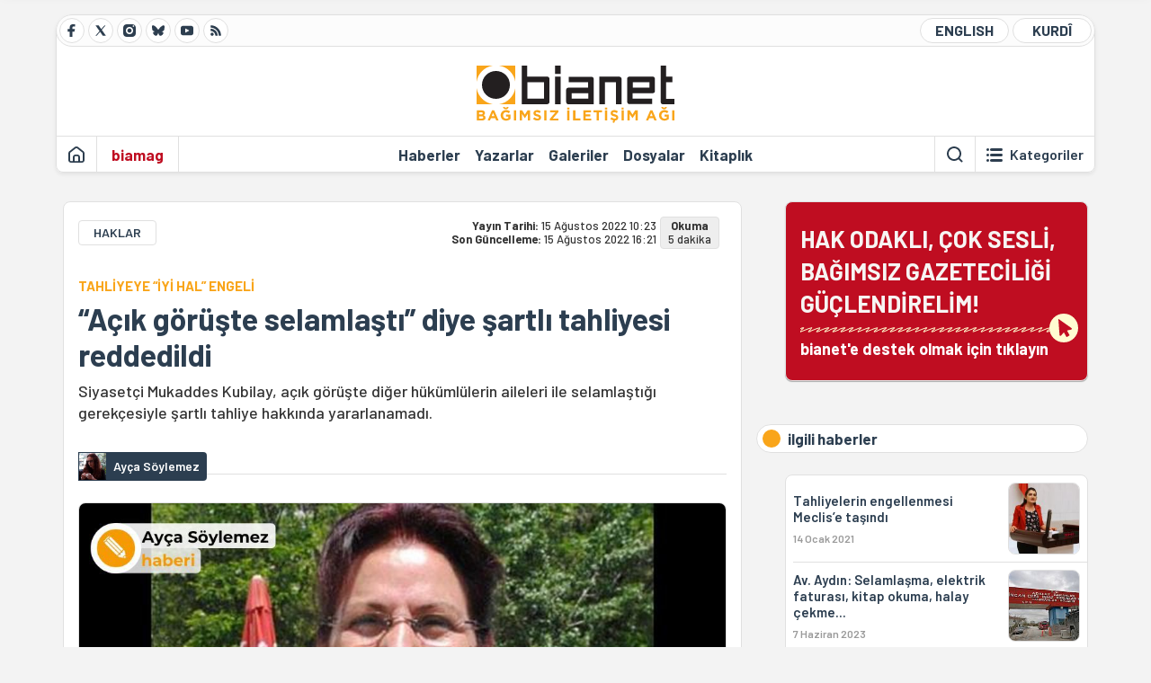

--- FILE ---
content_type: text/html; charset=utf-8
request_url: https://bianet.org/haber/acik-goruste-selamlasti-diye-sartli-tahliyesi-reddedildi-265848
body_size: 16464
content:
<!DOCTYPE html><html lang=tr xml:lang=tr><head><script>window.dataLayer=window.dataLayer||[];window.dataLayer.push({'section':'Bianet'});</script><script>(function(w,d,s,l,i){w[l]=w[l]||[];w[l].push({'gtm.start':new Date().getTime(),event:'gtm.js'});var f=d.getElementsByTagName(s)[0],j=d.createElement(s),dl=l!='dataLayer'?'&l='+l:'';j.async=true;j.src='https://www.googletagmanager.com/gtm.js?id='+i+dl;f.parentNode.insertBefore(j,f);})(window,document,'script','dataLayer','GTM-T33QTD7');</script><meta charset=utf-8><meta name=viewport content="width=device-width, initial-scale=1, shrink-to-fit=no"><meta http-equiv=Content-Language content=tr><meta http-equiv=Cache-Control content="no-cache, no-store, must-revalidate"><meta http-equiv=Pragma content=no-cache><meta http-equiv=Expires content=0><link rel="shortcut icon" type=image/x-icon href=/favicon.ico><title>“Açık görüşte selamlaştı” diye şartlı tahliyesi reddedildi</title><meta itemprop=description name=description property=og:description content="Siyasetçi Mukaddes Kubilay, açık görüşte diğer hükümlülerin aileleri ile selamlaştığı gerekçesiyle şartlı tahliye hakkında yararlanamadı.

"><meta itemprop=datePublished content=2022-08-15T10:23:00+03:00><meta name=dateModified content=2022-08-15T16:21:46+03:00><meta itemprop=datePublished property=article:published content=2022-08-15T10:23:00+03:00><meta itemprop=keywords name=keywords content="hdp,tutuklu siyasetçiler,şartlı tahliye,Mukaddes Kubilay,tutuklu kadın siyasetçiler,infaz yasası,iyi hal kurulu,iyi hal,ağrı belediyesi"><meta itemprop=identifier name=contentid content=265848><meta property=og:title content="“Açık görüşte selamlaştı” diye şartlı tahliyesi reddedildi"><meta property=og:url itemprop=url content=https://bianet.org/haber/acik-goruste-selamlasti-diye-sartli-tahliyesi-reddedildi-265848><meta name=twitter:url content=https://bianet.org/haber/acik-goruste-selamlasti-diye-sartli-tahliyesi-reddedildi-265848><meta name=twitter:title content="“Açık görüşte selamlaştı” diye şartlı tahliyesi reddedildi"><meta name=twitter:description content="Siyasetçi Mukaddes Kubilay, açık görüşte diğer hükümlülerin aileleri ile selamlaştığı gerekçesiyle şartlı tahliye hakkında yararlanamadı.

"><meta name=pdate content=20220815><meta name=utime content=20220815162146><meta name=ptime content=20220815102300><meta property=og:image content=https://static.bianet.org/system/uploads/1/articles/spot_image/000/265/848/original/00bb.jpg><meta name=twitter:image content=https://static.bianet.org/system/uploads/1/articles/spot_image/000/265/848/original/00bb.jpg><meta itemprop=genre content=News><meta itemprop=inLanguage content=tr><meta itemprop=ogType property=og:type content=article><meta property=og:type content=article><meta name=msapplication-starturl content=https://bianet.org><meta name=twitter:card content=summary_large_image><meta name=twitter:widgets:new-embed-design content=on><meta name=twitter:widgets:csp content=on><link rel=canonical href=https://bianet.org/haber/acik-goruste-selamlasti-diye-sartli-tahliyesi-reddedildi-265848><link rel=preconnect href=https://fonts.googleapis.com><link rel=preconnect href=https://fonts.gstatic.com crossorigin><link href="https://fonts.googleapis.com/css2?family=Barlow:ital,wght@0,400;0,500;0,600;0,700;1,400;1,500;1,600;1,700&amp;display=swap" rel=stylesheet><link rel=stylesheet href="/assets/css/main.css?v=rF0UcM0bW-J5Dpal-TQ0PkMc4VpxKuBonXeKKLg_blk" media=screen><link rel=stylesheet href=/assets/js/vendor/lightGallery/css/lightgallery-bundle.min.css media=none onload="if(media!='screen')media='screen'"><link rel=stylesheet href=/assets/js/vendor/select2/css/select2.min.css media=none onload="if(media!='screen')media='screen'"><link rel=stylesheet href="/assets/js/vendor/select2/css/select2-biatheme.css?v=EBJ32YPL0nz7-elwZf4CNSp3AmoIC2mpCJ3w4mteMWI" media=none onload="if(media!='screen')media='screen'"><script async src=https://securepubads.g.doubleclick.net/tag/js/gpt.js crossorigin=anonymous></script><script>window.googletag=window.googletag||{cmd:[]};googletag.cmd.push(function(){googletag.defineSlot('/23095218034/masthead_mobil',[300,100],'div-gpt-ad-1765913091729-0').addService(googletag.pubads());googletag.defineSlot('/23095218034/habarsonu_mobil',[[300,250],[336,280]],'div-gpt-ad-1765913132123-0').addService(googletag.pubads());googletag.defineSlot('/23095218034/habarsonu_desktop',[[960,90],[970,66],'fluid',[950,90],[980,90],[970,250],[970,90],[980,120]],'div-gpt-ad-1765913171830-0').addService(googletag.pubads());googletag.defineSlot('/23095218034/sidebar2',[[336,280],[300,250]],'div-gpt-ad-1765913200437-0').addService(googletag.pubads());googletag.defineSlot('/23095218034/sidebar-2',[[336,280],[300,250]],'div-gpt-ad-1765913228340-0').addService(googletag.pubads());googletag.defineSlot('/23095218034/sayfa_alti',[[300,250],[300,31],[300,75],[336,280],[300,50],[300,100],[320,100],[320,50]],'div-gpt-ad-1765913306932-0').addService(googletag.pubads());googletag.defineSlot('/23095218034/1',[[750,200],[728,90],[960,90],[750,100],[970,90],[970,250],[970,66],[750,300],[950,90]],'div-gpt-ad-1765913343676-0').addService(googletag.pubads());googletag.pubads().enableSingleRequest();googletag.pubads().collapseEmptyDivs();googletag.enableServices();});</script><ins data-publisher=adm-pub-6296092264 data-ad-network=667c219d865235b64ada3ccb data-ad-size="[[320, 100]], [[970, 90]]" class=adm-ads-area></ins><script src=https://static.cdn.admatic.com.tr/showad/showad.min.js></script><script>window.yaContextCb=window.yaContextCb||[]</script><script src=https://yandex.ru/ads/system/context.js async></script><script>history.scrollRestoration="manual";var adsStatus=true;</script><script type=application/javascript src=https://news.google.com/swg/js/v1/swg-basic.js></script><script>(self.SWG_BASIC=self.SWG_BASIC||[]).push(basicSubscriptions=>{basicSubscriptions.setOnEntitlementsResponse(entitlementsPromise=>{entitlementsPromise.then(entitlements=>{if(entitlements.enablesThisWithCacheableEntitlements()){adsStatus=false;window.addEventListener('load',function(){var ads=document.querySelectorAll('ins');ads.forEach(function(ad){ad.remove();});});basicSubscriptions.dismissSwgUI();}});});basicSubscriptions.init({type:"NewsArticle",isPartOfType:["Product"],isPartOfProductId:"CAowxYmcCw:openaccess",clientOptions:{theme:"light",lang:"tr"},});});</script><body><noscript><iframe src="https://www.googletagmanager.com/ns.html?id=GTM-T33QTD7" height=0 width=0 style=display:none;visibility:hidden></iframe></noscript><header class=header--desktop><div class='container header-wrapper shadow-sm'><div class='top-bar row'><div class='social col-4'><a href=https://www.facebook.com/bagimsiziletisimagi class='btn btn--social btn--circle btn--social--facebook' target=_blank><img src=https://static.bianet.org/icons/icon-facebook.svg alt="Facebook'ta Bianet"></a> <a href=https://twitter.com/bianet_org class='btn btn--social btn--circle btn--social--twitter' target=_blank><img src=https://static.bianet.org/icons/icon-twitter.svg alt="Twitter'da Bianet"></a> <a href=https://www.instagram.com/bianetorg class='btn btn--social btn--circle btn--social--instagram' target=_blank><img src=https://static.bianet.org/icons/icon-instagram.svg alt="Instagram'da Bianet"></a> <a href=https://bsky.app/profile/bianet.org class='btn btn--social btn--circle btn--social--bluesky' target=_blank><img src=https://static.bianet.org/icons/icon-bluesky.svg alt="Bluesky'da Bianet"></a> <a href=https://www.youtube.com/user/bianetorg class='btn btn--social btn--circle btn--social--youtube' target=_blank><img src=https://static.bianet.org/icons/icon-youtube.svg alt="Youtube'da Bianet"></a> <a href=/rss/bianet class='btn btn--social btn--circle btn--social--rss' target=_blank><img src=https://static.bianet.org/icons/icon-rss.svg alt="Bianet RSS"></a></div><div class='empty col-4'></div><div class='language col-4'><a href=/english class='btn btn--language btn--round-full btn--language--english'>ENGLISH</a> <a href=/kurdi class='btn btn--language btn--round-full btn--language--kurdi'>KURDÎ</a></div></div><div class=mid-bar><div class=row><div class=col-auto><div class=empty></div></div><div class=col><a href='/' class=logo><img src=https://static.bianet.org/logos/bianet-logo.svg alt='bianet-Bağımsız İletişim Ağı'></a></div><div class=col-auto><div class=empty></div></div></div></div><div class=bottom-bar><div class=row><div class=col-2><div class=left-part><a href='/' class='btn btn--icon'><img src=https://static.bianet.org/icons/icon-home.svg alt='Ana Sayfa'></a><div class='vline ms-1'></div><a href=/biamag class='btn btn--text highlight-2'><span>biamag</span></a><div class=vline></div></div></div><div class=col-8><div class=center-part><a href=/haberler class='btn btn--text'><span>Haberler</span><span class=indicator></span></a> <a href=/yazarlar class='btn btn--text'><span>Yazarlar</span><span class=indicator></span></a> <a href=/galeriler class='btn btn--text'><span>Galeriler</span><span class=indicator></span></a> <a href=/dosyalar class='btn btn--text'><span>Dosyalar</span><span class=indicator></span></a> <a href=/bia-kitapligi class='btn btn--text'><span>Kitapl&#x131;k</span><span class=indicator></span></a><div id=DivHeader1></div></div></div><div class=col-2><div class=right-part><div class=vline></div><a href=/arama class='btn btn--icon'><img src=https://static.bianet.org/icons/icon-search.svg alt=Ara></a><div class='vline me-1'></div><a class='btn btn--icon-text btn--toggle-categories'><img class=off src=https://static.bianet.org/icons/icon-categories.svg alt='Kategorileri Göster'><img class=on src=https://static.bianet.org/icons/icon-close.svg alt='Kategorileri Gizle'><span tabindex=0>Kategoriler</span></a></div></div></div></div></div><div class='container category-wrapper'><div class=row><div class=col-12><div class='center-part shadow-sm' id=DivHeader2></div></div></div></div></header><header class=header--desktop-sticky><div class='container-fluid header-wrapper shadow'><div class='top-bar row'><div class='social col-4'><a href=https://www.facebook.com/bagimsiziletisimagi class='btn btn--social btn--circle btn--social--facebook' target=_blank><img src=https://static.bianet.org/icons/icon-facebook.svg alt="Facebook' ta Bianet"></a> <a href=https://twitter.com/bianet_org class='btn btn--social btn--circle btn--social--twitter' target=_blank><img src=https://static.bianet.org/icons/icon-twitter.svg alt="Twitter' da Bianet"></a> <a href=https://www.instagram.com/bianetorg class='btn btn--social btn--circle btn--social--instagram' target=_blank><img src=https://static.bianet.org/icons/icon-instagram.svg alt="Instagram' da Bianet"></a> <a href=https://www.youtube.com/user/bianetorg class='btn btn--social btn--circle btn--social--youtube' target=_blank><img src=https://static.bianet.org/icons/icon-youtube.svg alt="Youtube' da Bianet"></a> <a href=/rss/bianet class='btn btn--social btn--circle btn--social--rss' target=_blank><img src=https://static.bianet.org/icons/icon-rss.svg alt="Bianet RSS"></a></div><div class='logo col-4'><a href="/"><img src=https://static.bianet.org/logos/bianet-logo-md.svg alt="bianet-Bağımsız İletişim Ağı"></a></div><div class='language col-4'><a href=/english class='btn btn--language btn--round-full btn--language--english'>ENGLISH</a> <a href=/kurdi class='btn btn--language btn--round-full btn--language--kurdi'>KURDÎ</a></div></div></div></header><header class=header--mobile><div class='container-fluid header-wrapper shadow'><div class=row><div class='left-part col-2'><a href=/arama class='btn btn--icon search'><img src=https://static.bianet.org/icons/icon-search-mobile.svg alt=Ara></a> <a href='/' class='btn btn--icon home'><img src=https://static.bianet.org/icons/icon-home-mobile.svg alt='Ana Sayfa'></a></div><div class='center-part col-8'><a href="/"><img src=https://static.bianet.org/logos/bianet-logo-sm.svg alt="bianet-Bağımsız İletişim Ağı"></a></div><div class='right-part col-2'><a class='btn btn--icon sidebar-switch'><img class=open src=https://static.bianet.org/icons/icon-menu-mobile.svg alt='Menü Göster'><img class=close src=https://static.bianet.org/icons/icon-close-mobile.svg alt='Menü Gizle'></a></div></div></div><div id=mobile-menu class=sidenav><div class=sidenav__content><div class=container-md><div class='row user d-none'></div><div class='row links'><div class=col><div class=wrapper-1><a href="/" class='btn btn--text'><span>bianet</span></a> <a href=/biamag class='btn btn--text'><span>biamag</span></a> <a href=/english class='btn btn--text'><span>english</span></a> <a href=/kurdi class='btn btn--text'><span>kurdî</span></a></div><div id=DivHeader3></div><div class=title>B&#xD6;L&#xDC;MLER</div><div class=wrapper-2><a href=/haberler class='btn btn--text'><span>Haberler</span></a> <a href=/yazarlar class='btn btn--text'><span>Yazarlar</span></a> <a href=/dosyalar class='btn btn--text'><span>&#xD6;zel Dosyalar</span></a> <a href=/projeler class='btn btn--text'><span>Projeler</span></a> <a href=/bia-kitapligi class='btn btn--text'><span>Kitapl&#x131;k</span></a> <a href=/galeriler class='btn btn--text'><span>Galeriler</span></a> <a href=/arama class='btn btn--text'><span>Sitede Ara</span></a></div><div class=title>KATEGOR&#x130;LER</div><div class=wrapper-3><div id=DivHeader4></div></div><div class=title>SOSYAL MEDYA</div><div class=wrapper-5><a href=https://www.facebook.com/bagimsiziletisimagi class='btn btn--text' target=_blank><span>Facebook</span></a> <a href=https://twitter.com/bianet_org class='btn btn--text' target=_blank><span>Twitter</span></a> <a href=https://www.youtube.com/user/bianetorg class='btn btn--text' target=_blank><span>Youtube</span></a> <a href=https://www.instagram.com/bianetorg class='btn btn--text' target=_blank><span>Instagram</span></a> <a href=/rss/bianet class='btn btn--text' target=_blank><span>RSS</span></a> <a href=https://eepurl.com/bEeFmn class='btn btn--text' target=_blank><span>E-b&#xFC;lten</span></a></div><div class=title>KURUMSAL</div><div class=wrapper-4><a href=/hakkimizda class='btn btn--text'><span>Hakk&#x131;m&#x131;zda</span></a> <a href=/hakkimizda#iletisim class='btn btn--text'><span>&#x130;leti&#x15F;im</span></a> <a href=/page/kvkk-politikasi-285337 class='btn btn--text'><span>KVKK Politikas&#x131;</span></a> <a href=/page/gizlilik-sozlesmesi-285338 class='btn btn--text'><span>Gizlilik S&#xF6;zle&#x15F;mesi</span></a></div></div></div></div></div><div class=sidenav__footer><div class=logo><img src=https://static.bianet.org/logos/bianet-logo.svg alt="Bianet - Bağımsız İletişim Ağı"></div></div></div></header><scripts></scripts><style>.fig-modal .modal-dialog{position:relative;display:table;overflow-y:auto;overflow-x:auto;width:auto}</style><main class='page-news-single balanced'><div class=container-fluid><div class=container><div class=row><div class=col-12><div class=ads--before-content><div id=DivAds-ContentHeader-927110141></div><scripts></scripts></div></div></div></div></div><div class="container-md scroll-step" data-url=/haber/acik-goruste-selamlasti-diye-sartli-tahliyesi-reddedildi-265848 data-title="“Açık görüşte selamlaştı” diye şartlı tahliyesi reddedildi"><div class=row><div class="col-12 col-lg-8"><div class=column-1><section class="news-single content-part" data-url=/haber/acik-goruste-selamlasti-diye-sartli-tahliyesi-reddedildi-265848 data-title="“Açık görüşte selamlaştı” diye şartlı tahliyesi reddedildi"><div class=top-part><div class=meta-wrapper><div class=category-wrapper><a class=btn-category href=/kategori/haklar-13 target=_blank>HAKLAR</a></div><div class=date-wrapper><div class=publish-date><span class=label-mobile>YT: </span> <span class=label-desktop>Yay&#x131;n Tarihi: </span> <span class=value-mobile>15.08.2022 10:23</span> <span class=value-desktop>15 A&#x11F;ustos 2022 10:23</span></div><div class=update-date><span class=separator>&nbsp;~&nbsp;</span> <span class=label-mobile>SG: </span> <span class=label-desktop>Son G&#xFC;ncelleme: </span> <span class=value-mobile>15.08.2022 16:21</span> <span class=value-desktop>15 A&#x11F;ustos 2022 16:21</span></div></div><div class=read-time><span class=label-mobile>Okuma</span> <span class=label-desktop>Okuma:&nbsp;</span> <span class=value>5 dakika</span></div></div><div class=txt-wrapper><h2 class=surheadline>TAHL&#x130;YEYE &#x201C;&#x130;Y&#x130; HAL&#x201D; ENGEL&#x130;</h2><h1 class=headline tabindex=0>&#x201C;A&#xE7;&#x131;k g&#xF6;r&#xFC;&#x15F;te selamla&#x15F;t&#x131;&#x201D; diye &#x15F;artl&#x131; tahliyesi reddedildi</h1><div class=desc tabindex=0>Siyasetçi Mukaddes Kubilay, açık görüşte diğer hükümlülerin aileleri ile selamlaştığı gerekçesiyle şartlı tahliye hakkında yararlanamadı.</div></div><div class="hline--1x d-lg-none"></div><div class=info-wrapper--mobile><div class=left-part><div class=authors-wrapper><a href=/yazar/ayca-soylemez-4167 class="ccard ccard--author ccard--author-chip"><div class=txt-wrapper><h2 class=name>Ay&#xE7;a S&#xF6;ylemez</h2></div></a></div></div></div><div class="info-wrapper d-none d-lg-flex"><div class=left-part><div class=authors-wrapper><a href=/yazar/ayca-soylemez-4167 class="ccard ccard--author ccard--author-chip"><div class=img-wrapper><img src=https://static.bianet.org/system/uploads/1/authors/000/004/167/original/ff.jpg class=card-img-left alt="Ayça Söylemez" loading=lazy></div><div class=txt-wrapper><h2 class=name>Ay&#xE7;a S&#xF6;ylemez</h2></div></a></div></div><div class=hline--1x></div></div><div class=figure-wrapper tabindex=0><figure><div class=figure-img-wrapper><img src=https://static.bianet.org/system/uploads/1/articles/spot_image/000/265/848/original/00bb.jpg alt="“Açık görüşte selamlaştı” diye şartlı tahliyesi reddedildi" loading=lazy></div></figure></div></div><div class=bottom-part><div class="actions-wrapper sticky-0"><div class="inner-wrapper sticky"><a target=_blank href="https://www.facebook.com/sharer.php?u=https://bianet.org/haber/acik-goruste-selamlasti-diye-sartli-tahliyesi-reddedildi-265848" class="btn btn--icon-large btn-facebook"><img src=https://static.bianet.org/icons/icon-large-facebook.svg alt=""></a> <a target=_blank href='https://twitter.com/intent/tweet?url=https://bianet.org/haber/acik-goruste-selamlasti-diye-sartli-tahliyesi-reddedildi-265848&amp;text=“Açık görüşte selamlaştı” diye şartlı tahliyesi reddedildi' class="btn btn--icon-large btn-twitter"><img src=https://static.bianet.org/icons/icon-large-twitter.svg alt=""></a> <a target=_blank href="https://wa.me/?text=https://bianet.org/haber/acik-goruste-selamlasti-diye-sartli-tahliyesi-reddedildi-265848" class="btn btn--icon-large btn-whatsapp"><img src=https://static.bianet.org/icons/icon-large-whatsapp.svg alt=""></a> <a target=_blank href="https://bsky.app/intent/compose?text=https://bianet.org/haber/acik-goruste-selamlasti-diye-sartli-tahliyesi-reddedildi-265848" class="btn btn--icon-large btn-bluesky"><img src=https://static.bianet.org/icons/icon-large-bluesky.svg alt=""></a> <a href=javascript:void(0) onclick="copyText('https://bianet.org/haber/acik-goruste-selamlasti-diye-sartli-tahliyesi-reddedildi-265848')" class="btn btn--icon-large btn-copy"><img src=https://static.bianet.org/icons/icon-large-copylink.svg alt=""></a> <a target=_blank href="/cdn-cgi/l/email-protection#[base64]" class="btn btn--icon-large btn-email"><img src=https://static.bianet.org/icons/icon-large-email.svg alt=""></a> <a href=/print/haber/acik-goruste-selamlasti-diye-sartli-tahliyesi-reddedildi-265848 class="btn btn--icon-large btn-print" target=_blank><img src=https://static.bianet.org/icons/icon-large-print.svg alt=""></a></div></div><div class=content-wrapper><div class=content id=gallery-265848 tabindex=0><p style=text-align:right><em>Haberin <a href=https://bianet.org/english/law/265878-kurdish-politician-denied-conditional-release-for-saying-hello-to-other-prisoners-families target=_blank rel=nofollow>İngilizcesi</a> için tıklayın</em><p><a href=/etiket/agri-belediyesi-105577>Ağrı Belediyesi</a> Eşbaşkanıyken tutuklanıp hapse mahkum edilen <a href=/etiket/mukaddes-kubilay-49938>Mukaddes Kubilay</a>, <a href=/etiket/sartli-tahliye-49924>şartlı tahliye</a> süresi dolmasına rağmen tahliye edilmedi.<p>Sincan Cezaevi İdare ve Gözlem Kurulu Başkanlığı, tahliyesinin ertelenmesine gerekçe olarak, “diğer hükümlülerin aileleri ile selamlaşması nedeni olumsuz davranışa yönelik gruplaşmaya neden olmasını” gösterdi.<p>Avukatı Nuray Özdoğan bianet’e yaptığı açıklamada, “Yıllardır cezaevinde açık görüşte insanlar selamlaşır. 2022 yılında selamlaşma, ceza sebebi oldu” dedi.<p>Hükümlülerin her türlü hak taleplerinin disiplin cezası ile sonuçlandığını da ekledi. Bu disiplin cezaları da şartlı tahliyelerde, infaz erteleme gerekçesi yapılıyor. Ancak Kubilay, hakkında böyle bir disiplin cezası da olmamasına rağmen tahliye edilmedi.<p>Avukat Özdoğan, tahliyenin bu gerekçeyle 6 ay ertelenmesini şöyle değerlendirdi:<p>“Adli suçlardan mahkum olanlar hakkında şartsız uygulanan tahliyeler (ki COVID-19 düzenlemesi ile binlerce adli mahkumun denetimli serbestlik hakkı devam ediyor), siyasi faaliyetleri nedeni ile yargılanıp ceza alan tutuklu ve hükümlülerle ilgili farklı şekilde uygulanıyor. Siyasi hükümlülere yönelik bu uygulamalar insanlık onuruna aykırı.”<h2>Şartlı tahliye nasıl reddedildi?</h2><p>Ankara’daki Sincan Kadın Kapalı Cezaevinde hükümlü bulunan siyasetçi Mukaddes Kubilay’ın 4 Ağustos 2022’de tahliye olması gerekiyordu.<p>Sincan Kadın Kapalı Ceza İnfaz Kurumu Müdürlüğü İdare ve Gözlem Kurulu, 11 Mayıs 2022 tarihli kararında, Kubilay’ın “dönem puanının 25 olduğu, eşik puanı aşamadığı, örgütle bağının kopmadığı, tarafsız ve bağımsız olduğuna dair beyanının olmadığı, işlediği suçtan dolayı pişmanlık göstermediği” gibi gerekçelerle iyi halli olmadığına karar verdi.<p>İnfaz hakimliği ise hükümlünün puanının hangi sebeple kesildiğinin açıklanmadığı ve sebebinin belirtilmediği gerekçesi ile kararı kaldırdı. Ancak cezaevi savcısının itirazı üzerine Ankara Batı Ağır Ceza Mahkemesi İdare ve Gözlem Kurulu kararını 27 Temmuz 2022’de onadı ve şartlı tahliye hakkını kullanamayacağına hükmetti.<p>İdare ve Gözlem Kurulu Başkanlığı 28 Temmuz 2022 tarih ve 2022/2702 karar nolu yeni kararı ile Kubilay’ın “iyi halli olmadığına, koşullu salıverilmesinin uygun olmadığına” karar verdi.<h2>“Pişmanlık beyanı” isteniyor</h2><p>Bu yeni kararın gerekçesinde, Kubilay’ın mülakata çağrıldığı ama gelmediği iddiası oluşturdu.<p>Avukat Özdoğan ise 5275 sayılı İnfaz Kanunu 89. Maddesinde koşullu salıverme koşulları arasında mülakatın yer almadığını ifade etti:<p>“Hükümlüler mülakat adı altında idare tarafında yalnız şekilde sorgulandıklarını, pişmanlık beyanlarının alınmaya çalışıldığını, siyasi görüşlerinden vazgeçip vazgeçmedikleri, yargılandıkları örgütlere dair kişisel kanaatlerinin sorulduğunu aktarıyor. Onur kırıcı bu mülakatlardaki hukuk dışı sorgudaki sorulara itiraz edenlerin ‘’iyi halli ‘’olmadıklarına karar veriliyor.”<h2>“Hiçbir zaman slogan atmadı”</h2><p>İdare ve Gözlem Kurulu’nun ret gerekçeleri arasında, 1 ve 22 Temmuz’daki açık görüşlerde hükümlülerin, diğer hükümlülerin aileleri ile selamlaşması nedeni olumsuz davranışa yönelik gruplaşmaya neden olduğu iddiası yer aldı.<p>Bir de Kubilay’ın 6 Haziran 2022’de slogan attığı iddia edildi. Avukat Özdoğan ise Kubilay’ın bu iddiayı kabul etmediğini belirtti: “Kamera kayıtlarından da rahatlıkla anlaşılabilecekken tahliye tarihinde yakın verilen gerçekliğe aykırı bu cezalarla müvekkilin tahliyesi engellenmeye çalışılıyor. Ki cezaevi Anayasa Mahkemesi kararı gereği cezaevi güvenliğini ihlal etmediği sürece slogan atmak ceza sebebi olamaz.”<p>Avukat Özdoğan, “Kurul, disiplin kurulu karar numarasını kararında bildirmedi. Bu nedenle denetlemek mümkün olmamakla birlikte Kubilay hiçbir zaman slogan atmadı” dedi.<p>Avukat Özdoğan ayrıca, “Kubilay hakkındaki <a href=/etiket/iyi-hal-84442>iyi hal</a> değerlendirmesi ve koşullu salıverilme kararının 5237 sayılı Ceza Kanunu 7. Maddesine göre, suç tarihi olan 8 Eylül 2015 tarihinde yürürlükte olan Ceza İnfaz Kanununa göre yapılması gerekirken 2020 yılında yapılan değişikliğe göre, hukuka aykırı bir biçimde yetkileri genişletilen İdare ve Gözlem Kurulu’nun iyi hal değerlendirmesi esas alındı, kanunilik ilkesi ihlal edildi” diye konuştu.<table class="inline-image inline_image_240x240" style=border-color:#7e7f81;border-width:6px;background-color:#f9f9fa;border-style:solid border=6 cellspacing=6 cellpadding=6><tbody><tr><td><img src=http://i.cdn.travel.cnn.com/sites/default/files/styles/inline_image_240x240/public/2012/11/26/matchbox.jpg alt=""><h2><a href=/etiket/iyi-hal-kurulu-105578>İyi Hal Kurulu</a> ve infaz erteleme</h2><tr><td class="inline-image-caption captioninline_image_240x240"><p>7242 sayılı <a href=https://www.resmigazete.gov.tr/eskiler/2020/04/20200415-16.htm rel=nofollow>Ceza ve Güvenlik Tedbirlerinin İnfazı Hakkında Kanun İle Bazı Kanunlarda Değişiklik Yapılmasına Dair Kanun</a> ve 5275 sayılı <a href="https://www.mevzuat.gov.tr/mevzuat?MevzuatNo=5275&amp;MevzuatTur=1&amp;MevzuatTertip=5" rel=nofollow>Ceza Ve Güvenlik Tedbirlerinin İnfazı Hakkında Kanun</a>’un “Hükümlülerin değerlendirilmesi ve iyi hâlin belirlenmesi” başlıklı 89. maddesinde yapılan değişiklik, 1 Ocak 2021 tarihinde yürürlüğe girdi.<p>Buna göre oluşturulan İyi Hal Kurulu’nda, savcı ve hapishane görevlileri, mahpusun şartlı tahliye tarihi öncesinde rapor hazırlıyor ve değerlendirmede bulunuyor. Siyasi mahpuslarda, “pişmanlık”, “itirafçılık” gibi kriterler de değerlendirmeye alınıyor.<p>Kurulda baro görevlisi veya hükümlünün avukatı bulunamıyor. Bu süreç iki kez uygulanabiliyor ve her seferinde 6 ay olmak üzere şartlı tahliye tarihi 1 yıla kadar ertelenebiliyor.</table><h2><span style=color:#000080>Dava süreci</span></h2><p>Daha önce de ifade vermeye gittiği halde, 22 Aralık 2016’da kızının evine düzenlenen baskında gözaltına alındı, 26 Aralık 2016’da tutuklandı. 1 Mart 2017’de de eşbaşkanı olduğu belediyeye kayyım atandı. İlk duruşması 25 Nisan 2017’de yapıldı.<p>Hakkındaki suçlamalar parti adına katıldığı etkinlikler, basın açıklamaları, belediye faaliyetleri, cenaze törenlerine katılımıydı. Ev baskınında el konulan kitapları, bir yasaklama kararı olmamasına rağmen delil sayıldı.<p>Ayrıca Mukaddes Kubilay ve avukatının haberdar edilmediği bir duruşmada, gizli bir tanık ifadesi alındı ve bu ifade de deliller arasına girdi.<p>Mahkeme 16 Şubat 2018 tarihindeki kararında, TCK’nın 314/2 maddesi uyarınca “Silahlı Terör Örgütü Üyelik” ve “terör örgütü propagandası” suçlarından toplam 8 yıl 6 ay 15 gün hapse hükmetti. Erzurum Bölge Adliye mahkemesi ve Yargıtay cezayı onadı.<p>Cezanın 1 yıl 15 gün olan kısmı sonradan yapılan yasal düzenleme nedeni ile Yargıtay incelemesinde. Hapis cezasının 7 yıl 6 aylık kısmı nedeniyle, Ankara Sincan cezaevinde diğer <a href=/etiket/hdp-29454>HDP</a>’li kadın belediye başkanları ile birlikte hükümlü bulunuyor.<h2><span style=color:#000080>Mukaddes Kubilay hakkında</span></h2><p>1990 yılından itibaren kadın kimliği ile aktif siyaset yürütüyor. 1999’da Ağrı’nın Doğubeyazıt ilçesinde belediye başkan adayı oldu, HADEP’den seçilen ilk üç kadın belediye başkanından biri.<p>2004 yılında partinin önseçiminde 8 erkek adaya karşı ön seçimi kazandı ve girdiği belediye seçimlerinde yüksek bir oy oranı ile yeniden belediye başkanı seçildi. 2009 yılında görevi sona erdi.<p>1 Haziran 2014 seçimlerinde BDP Ağrı Belediye Başkanlığı’nı BDP kazandı. Sırrı Sakık ile birlikte belediye eş başkanlığı görevini yürüttü. (30 Mart 2014 seçim sonuçlarına AKP tarafından itiraz edilmiş, oylar 8 kez sayılmış, sonuçlar değişmeyince seçimlerin yeniden yapılmasına karar verilmişti. Bu sefer daha yüksek oy ile belediye başkanlığını BDP kazanmıştı.)<p>Belediye başkanlığı döneminde Kadın Çalışma Birimleri kurarak kadınların belediye yönetiminde etkin olmasını sağladı Görevden alınıp belediyeye kayyım atandığında kayyımın ilk icraatı bu birimleri kapatmak oldu. (AS)</div><div class=tags-wrapper><div class="chip chip--location"><div class=label>Haber Yeri</div><div class=location>B&#x130;A Haber Merkezi</div></div><a href=/etiket/hdp-29454 class="btn btn--tag">hdp</a> <a href=/etiket/tutuklu-siyasetciler-36202 class="btn btn--tag">tutuklu siyaset&#xE7;iler</a> <a href=/etiket/sartli-tahliye-49924 class="btn btn--tag">&#x15F;artl&#x131; tahliye</a> <a href=/etiket/mukaddes-kubilay-49938 class="btn btn--tag">Mukaddes Kubilay</a> <a href=/etiket/tutuklu-kadin-siyasetciler-59075 class="btn btn--tag">tutuklu kad&#x131;n siyaset&#xE7;iler</a> <a href=/etiket/infaz-yasasi-70283 class="btn btn--tag">infaz yasas&#x131;</a> <a href=/etiket/iyi-hal-kurulu-105578 class="btn btn--tag">iyi hal kurulu</a> <a href=/etiket/iyi-hal-84442 class="btn btn--tag">iyi hal</a> <a href=/etiket/agri-belediyesi-105577 class="btn btn--tag">a&#x11F;r&#x131; belediyesi</a></div></div></div><div class=extra-part><div class=authors-wrapper><div class="ccard ccard--author ccard--author-xlarge"><div class=top-wrapper><a href=/yazar/ayca-soylemez-4167 class=img-wrapper> <img src=https://static.bianet.org/system/uploads/1/authors/000/004/167/original/ff.jpg alt="Ayça Söylemez" loading=lazy> </a><div class=info-wrapper><a href=/yazar/ayca-soylemez-4167 class=name>Ay&#xE7;a S&#xF6;ylemez</a><div class=contact-wrapper><a href="/cdn-cgi/l/email-protection#1879617b79587a7179767d6c36776a7f" target=_blank class=btn-email><img src=https://static.bianet.org/icons/icon-email.svg alt=""><span><span class="__cf_email__" data-cfemail="7a1b03191b3a18131b141f0e5415081d">[email&#160;protected]</span></span></a> <a href=/yazar/ayca-soylemez-4167 class=btn-profile><img src=https://static.bianet.org/icons/icon-profile.svg alt=""><span>t&#xFC;m yaz&#x131;lar&#x131;</span></a></div></div></div><div class=bottom-wrapper><div class=txt-wrapper><div class=short>Boğaziçi Üniversitesi Felsefe Bölümü mezunu. Mimar Sinan Güzel Sanatlar Üniversitesi Sosyoloji bölümünde yüksek lisans yaptı. Vatan, Akşam, HaberTürk ve Hürriyet gazetelerinin yazıişleri ve dış haberler...</div><div class=long><p>Boğaziçi Üniversitesi Felsefe Bölümü mezunu. Mimar Sinan Güzel Sanatlar Üniversitesi Sosyoloji bölümünde yüksek lisans yaptı. Vatan, Akşam, HaberTürk ve Hürriyet gazetelerinin yazıişleri ve dış haberler bölümünde çalıştı. Güncel Hukuk dergisinde yazıları yayınlandı. BirGün’de Anonim adlı köşeyi yazıyor. 2011’den bu yana bianet’te İnsan Hakları Editörü.</div></div></div><div class=btn-expand><img src=https://static.bianet.org/icons/icon-expand.svg alt='Devamını Göster'></div></div></div></div><section class="mt-4 d-lg-none connected-mobile"><div class=section__title>ilgili haberler</div><div class=section__content><div class="box box--related-mobile"><div class=news-wrapper><a href=/haber/tahliyelerin-engellenmesi-meclis-e-tasindi-237574 class="ccard ccard--news ccard--news-small"><div class=txt-wrapper><h5 class=headline>Tahliyelerin engellenmesi Meclis&#x2019;e ta&#x15F;&#x131;nd&#x131;</h5><div class=date>14 Ocak 2021</div></div><div class=img-wrapper><img src=https://static.bianet.org/system/uploads/1/articles/main_image/000/237/574/original/44kk.jpg alt=/haber/tahliyelerin-engellenmesi-meclis-e-tasindi-237574 loading=lazy></div></a><div class=hline--1x></div><a href=/haber/av-aydin-selamlasma-elektrik-faturasi-kitap-okuma-halay-cekme-279973 class="ccard ccard--news ccard--news-small"><div class=txt-wrapper><h6 class=surheadline>&quot;S&#x130;NCAN&#x27;DA &#x130;K&#x130; BU&#xC7;UK YILDIR TAHL&#x130;YE YOK&quot;</h6><h5 class=headline>Av. Ayd&#x131;n: Selamla&#x15F;ma, elektrik faturas&#x131;, kitap okuma, halay &#xE7;ekme...</h5><div class=date>7 Haziran 2023</div></div><div class=img-wrapper><img src=https://static.bianet.org/system/uploads/1/articles/main_image/000/279/973/original/AAAAZ.jpg alt=/haber/av-aydin-selamlasma-elektrik-faturasi-kitap-okuma-halay-cekme-279973 loading=lazy></div></a><div class=hline--1x></div><a href=/haber/ihd-idare-ve-gozlem-kurullari-iptal-edilsin-283281 class="ccard ccard--news ccard--news-small"><div class=txt-wrapper><h5 class=headline>&#x130;HD: &#x130;dare ve G&#xF6;zlem Kurullar&#x131; iptal edilsin</h5><div class=date>28 A&#x11F;ustos 2023</div></div><div class=img-wrapper><img src=https://static.bianet.org/system/uploads/1/articles/main_image/000/283/281/original/77kk.jpg alt=/haber/ihd-idare-ve-gozlem-kurullari-iptal-edilsin-283281 loading=lazy></div></a><div class=hline--1x></div><a href=/haber/bozdag-hukmun-aciklanmasinin-geri-birakilmasi-kaldirilabilir-268183 class="ccard ccard--news ccard--news-small"><div class=txt-wrapper><h5 class=headline>Bozda&#x11F;: H&#xFC;km&#xFC;n a&#xE7;&#x131;klanmas&#x131;n&#x131;n geri b&#x131;rak&#x131;lmas&#x131; kald&#x131;r&#x131;labilir</h5><div class=date>7 Ekim 2022</div></div><div class=img-wrapper><img src=https://static.bianet.org/system/uploads/1/articles/main_image/000/268/183/original/33kk.jpg alt=/haber/bozdag-hukmun-aciklanmasinin-geri-birakilmasi-kaldirilabilir-268183 loading=lazy></div></a><div class=hline--1x></div><a href=/haber/2022-de-icerideki-insan-haklari-271983 class="ccard ccard--news ccard--news-small"><div class=txt-wrapper><h6 class=surheadline>ALMANAK 2022</h6><h5 class=headline>2022&#x2019;de &#x201C;i&#xE7;erideki&#x201D; insan haklar&#x131;</h5><div class=date>27 Aral&#x131;k 2022</div></div><div class=img-wrapper><img src=https://static.bianet.org/system/uploads/1/articles/main_image/000/271/983/original/77kk.jpg alt=/haber/2022-de-icerideki-insan-haklari-271983 loading=lazy></div></a><div class=hline--1x></div><a href=/haber/ihd-idare-ve-gozlem-kurullari-nin-iptal-edilmesini-talep-etti-282420 class="ccard ccard--news ccard--news-small"><div class=txt-wrapper><h5 class=headline>&#x130;HD, &#x130;dare ve G&#xF6;zlem Kurullar&#x131;&#x2019;n&#x131;n iptal edilmesini talep etti</h5><div class=date>4 A&#x11F;ustos 2023</div></div><div class=img-wrapper><img src=https://static.bianet.org/system/uploads/1/articles/main_image/000/282/420/original/88kk.jpg alt=/haber/ihd-idare-ve-gozlem-kurullari-nin-iptal-edilmesini-talep-etti-282420 loading=lazy></div></a><div class=hline--1x></div><a href=/haber/iyi-halli-ama-anayasa-dan-bahsettigi-icin-tahliyesi-ertelendi-278916 class="ccard ccard--news ccard--news-small"><div class=txt-wrapper><h5 class=headline>&#x130;yi halli ama &#x201C;Anayasa&#x2019;dan bahsetti&#x11F;i i&#xE7;in&#x201D; tahliyesi ertelendi</h5><div class=date>17 May&#x131;s 2023</div></div><div class=img-wrapper><img src=https://static.bianet.org/system/uploads/1/articles/main_image/000/278/916/original/44kk.jpg alt=/haber/iyi-halli-ama-anayasa-dan-bahsettigi-icin-tahliyesi-ertelendi-278916 loading=lazy></div></a><div class=hline--1x></div><a href=/haber/eren-keskin-15-kurt-kadin-mahpusun-tahliyesi-1-yil-ertelendi-300842 class="ccard ccard--news ccard--news-small"><div class=txt-wrapper><h5 class=headline>Eren Keskin: 15 K&#xFC;rt kad&#x131;n mahpusun tahliyesi 1 y&#x131;l ertelendi</h5><div class=date>17 Ekim 2024</div></div><div class=img-wrapper><img src=https://static.bianet.org/list-haber/2024/10/17/eren-keskin-15-kurt-kadin-mahpusun-tahliyesi-1-yil-ertelendi.jpg alt=/haber/eren-keskin-15-kurt-kadin-mahpusun-tahliyesi-1-yil-ertelendi-300842 loading=lazy></div></a><div class=hline--1x></div><a href=/haber/hapishanelerde-23-29-aralik-ta-acik-gorus-yapilacak-302862 class="ccard ccard--news ccard--news-small"><div class=txt-wrapper><h5 class=headline>Hapishanelerde 23-29 Aral&#x131;k&#x27;ta a&#xE7;&#x131;k g&#xF6;r&#xFC;&#x15F; yap&#x131;lacak</h5><div class=date>20 Aral&#x131;k 2024</div></div><div class=img-wrapper><img src=https://static.bianet.org/list-haber/2024/12/20/23-29-aralik-ta-cezaevlerinde-acik-gorus-yapilacak.jpg alt=/haber/hapishanelerde-23-29-aralik-ta-acik-gorus-yapilacak-302862 loading=lazy></div></a><div class=hline--1x></div><a href=/haber/celalettin-can-derhal-ozgurlugumu-talep-ediyorum-283583 class="ccard ccard--news ccard--news-small"><div class=txt-wrapper><h5 class=headline>Celalettin Can: Derhal &#xF6;zg&#xFC;rl&#xFC;&#x11F;&#xFC;m&#xFC; talep ediyorum</h5><div class=date>5 Eyl&#xFC;l 2023</div></div><div class=img-wrapper><img src=https://static.bianet.org/system/uploads/1/articles/main_image/000/283/583/original/celalettin-can-tutuklama-1.jpg alt=/haber/celalettin-can-derhal-ozgurlugumu-talep-ediyorum-283583 loading=lazy></div></a></div></div></div></section><div class=most-read-contents-mobile></div><scripts></scripts><section class=section--pushed><div class=section__content><div class="ccard ccard--support-v3"><div class=txt-wrapper><div class=title>Hak odaklı, çok sesli, bağımsız gazeteciliği güçlendirmek için bianet desteğinizi bekliyor.</div></div><a href=/bianete-destek-olun class=btn-support-v3 swg-standard-button=contribution role=button lang=tr><div class=swg-button-v3-icon-light></div>Google ile Katkıda Bulunun </a></div></div></section></section></div></div><div class="col-12 col-lg-4 d-none d-lg-block"><div class=column-2><section class=section--pushed><div class=section__content><a class="ccard ccard--support-v2" href=/bianete-destek-olun><div class=txt-wrapper><div class=title>HAK ODAKLI, ÇOK SESLİ,<br>BAĞIMSIZ GAZETECİLİĞİ GÜÇLENDİRELİM!</div><div class=desc>bianet'e destek olmak için tıklayın</div></div><div class=img-wrapper-alt><div class=circle></div><div class=arrow></div></div></a></div></section><section class=section--pushed><div class=section__title><div class=dot></div><div class=title tabindex=0>ilgili haberler</div></div><div class=section__content><div class="box box--related"><div class=news-wrapper><a href=/haber/tahliyelerin-engellenmesi-meclis-e-tasindi-237574 class="ccard ccard--news ccard--news-small"><div class=txt-wrapper><h5 class=headline>Tahliyelerin engellenmesi Meclis&#x2019;e ta&#x15F;&#x131;nd&#x131;</h5><div class=date>14 Ocak 2021</div></div><div class=img-wrapper><img src=https://static.bianet.org/system/uploads/1/articles/main_image/000/237/574/original/44kk.jpg alt=/haber/tahliyelerin-engellenmesi-meclis-e-tasindi-237574 loading=lazy></div></a><div class=hline--1x></div><a href=/haber/av-aydin-selamlasma-elektrik-faturasi-kitap-okuma-halay-cekme-279973 class="ccard ccard--news ccard--news-small"><div class=txt-wrapper><h6 class=surheadline>&quot;S&#x130;NCAN&#x27;DA &#x130;K&#x130; BU&#xC7;UK YILDIR TAHL&#x130;YE YOK&quot;</h6><h5 class=headline>Av. Ayd&#x131;n: Selamla&#x15F;ma, elektrik faturas&#x131;, kitap okuma, halay &#xE7;ekme...</h5><div class=date>7 Haziran 2023</div></div><div class=img-wrapper><img src=https://static.bianet.org/system/uploads/1/articles/main_image/000/279/973/original/AAAAZ.jpg alt=/haber/av-aydin-selamlasma-elektrik-faturasi-kitap-okuma-halay-cekme-279973 loading=lazy></div></a><div class=hline--1x></div><a href=/haber/ihd-idare-ve-gozlem-kurullari-iptal-edilsin-283281 class="ccard ccard--news ccard--news-small"><div class=txt-wrapper><h5 class=headline>&#x130;HD: &#x130;dare ve G&#xF6;zlem Kurullar&#x131; iptal edilsin</h5><div class=date>28 A&#x11F;ustos 2023</div></div><div class=img-wrapper><img src=https://static.bianet.org/system/uploads/1/articles/main_image/000/283/281/original/77kk.jpg alt=/haber/ihd-idare-ve-gozlem-kurullari-iptal-edilsin-283281 loading=lazy></div></a><div class=hline--1x></div><a href=/haber/bozdag-hukmun-aciklanmasinin-geri-birakilmasi-kaldirilabilir-268183 class="ccard ccard--news ccard--news-small"><div class=txt-wrapper><h5 class=headline>Bozda&#x11F;: H&#xFC;km&#xFC;n a&#xE7;&#x131;klanmas&#x131;n&#x131;n geri b&#x131;rak&#x131;lmas&#x131; kald&#x131;r&#x131;labilir</h5><div class=date>7 Ekim 2022</div></div><div class=img-wrapper><img src=https://static.bianet.org/system/uploads/1/articles/main_image/000/268/183/original/33kk.jpg alt=/haber/bozdag-hukmun-aciklanmasinin-geri-birakilmasi-kaldirilabilir-268183 loading=lazy></div></a><div class=hline--1x></div><a href=/haber/2022-de-icerideki-insan-haklari-271983 class="ccard ccard--news ccard--news-small"><div class=txt-wrapper><h6 class=surheadline>ALMANAK 2022</h6><h5 class=headline>2022&#x2019;de &#x201C;i&#xE7;erideki&#x201D; insan haklar&#x131;</h5><div class=date>27 Aral&#x131;k 2022</div></div><div class=img-wrapper><img src=https://static.bianet.org/system/uploads/1/articles/main_image/000/271/983/original/77kk.jpg alt=/haber/2022-de-icerideki-insan-haklari-271983 loading=lazy></div></a><div class=hline--1x></div><a href=/haber/ihd-idare-ve-gozlem-kurullari-nin-iptal-edilmesini-talep-etti-282420 class="ccard ccard--news ccard--news-small"><div class=txt-wrapper><h5 class=headline>&#x130;HD, &#x130;dare ve G&#xF6;zlem Kurullar&#x131;&#x2019;n&#x131;n iptal edilmesini talep etti</h5><div class=date>4 A&#x11F;ustos 2023</div></div><div class=img-wrapper><img src=https://static.bianet.org/system/uploads/1/articles/main_image/000/282/420/original/88kk.jpg alt=/haber/ihd-idare-ve-gozlem-kurullari-nin-iptal-edilmesini-talep-etti-282420 loading=lazy></div></a><div class=hline--1x></div><a href=/haber/iyi-halli-ama-anayasa-dan-bahsettigi-icin-tahliyesi-ertelendi-278916 class="ccard ccard--news ccard--news-small"><div class=txt-wrapper><h5 class=headline>&#x130;yi halli ama &#x201C;Anayasa&#x2019;dan bahsetti&#x11F;i i&#xE7;in&#x201D; tahliyesi ertelendi</h5><div class=date>17 May&#x131;s 2023</div></div><div class=img-wrapper><img src=https://static.bianet.org/system/uploads/1/articles/main_image/000/278/916/original/44kk.jpg alt=/haber/iyi-halli-ama-anayasa-dan-bahsettigi-icin-tahliyesi-ertelendi-278916 loading=lazy></div></a><div class=hline--1x></div><a href=/haber/eren-keskin-15-kurt-kadin-mahpusun-tahliyesi-1-yil-ertelendi-300842 class="ccard ccard--news ccard--news-small"><div class=txt-wrapper><h5 class=headline>Eren Keskin: 15 K&#xFC;rt kad&#x131;n mahpusun tahliyesi 1 y&#x131;l ertelendi</h5><div class=date>17 Ekim 2024</div></div><div class=img-wrapper><img src=https://static.bianet.org/list-haber/2024/10/17/eren-keskin-15-kurt-kadin-mahpusun-tahliyesi-1-yil-ertelendi.jpg alt=/haber/eren-keskin-15-kurt-kadin-mahpusun-tahliyesi-1-yil-ertelendi-300842 loading=lazy></div></a><div class=hline--1x></div><a href=/haber/hapishanelerde-23-29-aralik-ta-acik-gorus-yapilacak-302862 class="ccard ccard--news ccard--news-small"><div class=txt-wrapper><h5 class=headline>Hapishanelerde 23-29 Aral&#x131;k&#x27;ta a&#xE7;&#x131;k g&#xF6;r&#xFC;&#x15F; yap&#x131;lacak</h5><div class=date>20 Aral&#x131;k 2024</div></div><div class=img-wrapper><img src=https://static.bianet.org/list-haber/2024/12/20/23-29-aralik-ta-cezaevlerinde-acik-gorus-yapilacak.jpg alt=/haber/hapishanelerde-23-29-aralik-ta-acik-gorus-yapilacak-302862 loading=lazy></div></a><div class=hline--1x></div><a href=/haber/celalettin-can-derhal-ozgurlugumu-talep-ediyorum-283583 class="ccard ccard--news ccard--news-small"><div class=txt-wrapper><h5 class=headline>Celalettin Can: Derhal &#xF6;zg&#xFC;rl&#xFC;&#x11F;&#xFC;m&#xFC; talep ediyorum</h5><div class=date>5 Eyl&#xFC;l 2023</div></div><div class=img-wrapper><img src=https://static.bianet.org/system/uploads/1/articles/main_image/000/283/583/original/celalettin-can-tutuklama-1.jpg alt=/haber/celalettin-can-derhal-ozgurlugumu-talep-ediyorum-283583 loading=lazy></div></a></div></div></div></section><section class=section--pushed><div class=section__title><div class=dot></div><div class=title>di&#x11F;er yaz&#x131;lar&#x131;</div></div><div class=section__content><div class="box box--most-read"><div class=news-wrapper><a href=/haber/salman-turkiyeden-komiteye-somut-yanitlar-gelmedi-301768 class="ccard ccard--news ccard--news-small"><div class=txt-wrapper><h6 class=surheadline>BM &#x130;NSAN HAKLARI KOM&#x130;TES&#x130;&#x2019;NDE T&#xDC;RK&#x130;YE OTURUMU</h6><h5 class=headline>Salman: T&#xFC;rkiye&#x2019;den Komite&#x2019;ye somut yan&#x131;tlar gelmedi</h5><div class=date>14 Kas&#x131;m 2024</div></div><div class=img-wrapper><img src=https://static.bianet.org/list-haber/2024/11/14/salman-turkiyeden-komiteye-somut-yanitlar-gelmedi.jpg alt="Salman: Türkiye’den Komite’ye somut yanıtlar gelmedi" loading=lazy></div></a><div class=hline--1x></div><a href=/haber/bm-komitesinden-turkiye-raporu-tutukluluk-istisnai-tedbir-olmali-301749 class="ccard ccard--news ccard--news-small"><div class=txt-wrapper><h5 class=headline>BM Komitesi&#x2019;nden T&#xFC;rkiye raporu: Tutukluluk istisnai tedbir olmal&#x131;</h5><div class=date>13 Kas&#x131;m 2024</div></div><div class=img-wrapper><img src=https://static.bianet.org/list-haber/2024/11/14/bm-komitesinden-turkiye-raporu-tutukluluk-istisnai-tedbir-olmali.jpg alt="BM Komitesi’nden Türkiye raporu: Tutukluluk istisnai tedbir olmalı" loading=lazy></div></a><div class=hline--1x></div><a href=/haber/turkiye-cevrenin-korunmasina-iliskin-uluslararasi-anlasmalari-onaylamali-301559 class="ccard ccard--news ccard--news-small"><div class=txt-wrapper><h6 class=surheadline>BM KOM&#x130;TES&#x130;NE EKOLOJ&#x130; RAPORU</h6><h5 class=headline>&#x201C;T&#xFC;rkiye, &#xE7;evrenin korunmas&#x131;na ili&#x15F;kin uluslararas&#x131; anla&#x15F;malar&#x131; onaylamal&#x131;&#x201D;</h5><div class=date>9 Kas&#x131;m 2024</div></div><div class=img-wrapper><img src=https://static.bianet.org/list-haber/2024/11/14/turkiye-cevrenin-korunmasina-iliskin-uluslararasi-anlasmalari-onaylamali.jpg alt="“Türkiye, çevrenin korunmasına ilişkin uluslararası anlaşmaları onaylamalı”" loading=lazy></div></a><div class=hline--1x></div><a href=/haber/bm-komitesi-nden-turkiye-ye-terorizmin-yasal-tanimi-netlestirilmeli-301547 class="ccard ccard--news ccard--news-small"><div class=txt-wrapper><h5 class=headline>BM Komitesi&#x27;nden T&#xFC;rkiye&#x27;ye: &quot;Ter&#xF6;rizmin yasal tan&#x131;m&#x131; netle&#x15F;tirilmeli&quot;</h5><div class=date>8 Kas&#x131;m 2024</div></div><div class=img-wrapper><img src=https://static.bianet.org/list-haber/2024/11/14/bm-komitesi-nden-turkiye-ye-terorizmin-yasal-tanimi-netlestirilmeli.jpg alt="BM Komitesi'nden Türkiye'ye: &#34;Terörizmin yasal tanımı netleştirilmeli&#34;" loading=lazy></div></a><div class=hline--1x></div><a href=/haber/bm-komitesi-aym-karari-neden-uygulanmiyor-301062 class="ccard ccard--news ccard--news-small"><div class=txt-wrapper><h6 class=surheadline>T&#xDC;RK&#x130;YE&#x2019;DEK&#x130; HAK &#x130;HLALLER&#x130; BM KOM&#x130;TES&#x130;&#x2019;NDE</h6><h5 class=headline>BM Komitesi: AYM karar&#x131; neden uygulanm&#x131;yor?</h5><div class=date>24 Ekim 2024</div></div><div class=img-wrapper><img src=https://static.bianet.org/list-haber/2024/11/14/bm-komitesi-aym-karari-neden-uygulanmiyor.jpg alt="BM Komitesi: AYM kararı neden uygulanmıyor?" loading=lazy></div></a></div></div></div></section><div class=ads><div id=DivAds-SideBar1-2097418584></div><scripts></scripts></div><div class=most-read-contents></div><scripts></scripts></div></div></div></div><div class="container-fluid news-transition scroll-step"><div class=container><div class=row><div class=col-12><div class=ads--between-content><div id=DivAds-General1-1889695275></div><scripts></scripts></div></div></div></div></div><div class="nextFirstPage content-part scroll-step" data-url=/yazi/hrant-dinkten-sokratese-aydin-315772 data-title="Hrant Dink’ten Sokrates’e: Aydın"></div><div class="container-fluid news-transition scroll-step"><div class=container><div class=row><div class=col-12><div class=ads--between-content><div id=DivAds-General2-1605824995></div><scripts></scripts></div></div></div></div></div><div class="nextSecondPage content-part scroll-step" data-url=/yazi/hukuk-ve-vicdani-mayalamak-315734 data-title="Hukuk ve vicdanı mayalamak"></div><div class=container-md><div class=row><div class=col-12><div id=DivHomeContent></div><scripts></scripts></div></div></div></main><footer class=footer--desktop><div class=container-md><div class=row><div class=col-12><div class=footer-wrapper><div class="row top-bar"><div class="copy col-8"><a href="/" class=logo><img src=https://static.bianet.org/logos/bianet-logo.svg alt="bianet-Bağımsız İletişim Ağı"></a><div class=copyright>Copyright © 2026 Tüm Hakları Saklıdır<br>IPS İletişim Vakfı - Bağımsız İletişim Ağı</div></div><div class="social col-4"><a href=https://www.facebook.com/bagimsiziletisimagi class="btn btn--social btn--circle btn--social--facebook" target=_blank><img src=https://static.bianet.org/icons/icon-facebook.svg alt="Facebook'ta Bianet"></a> <a href=https://twitter.com/bianet_org class="btn btn--social btn--circle btn--social--twitter" target=_blank><img src=https://static.bianet.org/icons/icon-twitter.svg alt="Twitter'da Bianet"></a> <a href=https://www.instagram.com/bianetorg class="btn btn--social btn--circle btn--social--instagram" target=_blank><img src=https://static.bianet.org/icons/icon-instagram.svg alt="Instagram'da Bianet"></a> <a href=https://www.youtube.com/user/bianetorg class="btn btn--social btn--circle btn--social--youtube" target=_blank><img src=https://static.bianet.org/icons/icon-youtube.svg alt="Youtube'da Bianet"></a> <a href=/rss/bianet class="btn btn--social btn--circle btn--social--rss" target=_blank><img src=https://static.bianet.org/icons/icon-rss.svg alt="Bianet RSS"></a></div></div><div id=DivFooter></div><div class="row bottom-bar"><div class=col><a href=/hakkimizda class="btn btn--text"><span>Bize Ula&#x15F;&#x131;n</span></a> <a href=/hakkimizda#acik-pozisyon class="btn btn--text"><span>A&#xE7;&#x131;k Pozisyonlar</span></a> <a href=/hakkimizda#staj class="btn btn--text"><span>Staj &#x130;mkan&#x131;</span></a> <a href=/hakkimizda#reklam class="btn btn--text"><span>Reklam Vermek &#x130;&#xE7;in</span></a> <a href=/page/kvkk-politikasi-285337 class="btn btn--text"><span>KVKK Politikas&#x131;</span></a> <a href=/page/gizlilik-sozlesmesi-285338 class="btn btn--text"><span>Gizlilik S&#xF6;zle&#x15F;mesi</span></a></div></div><div class="row last-bar"><div class=col>Bu web sitesi IPS &#x130;leti&#x15F;im Vakf&#x131;&#x27;na &#x130;sve&#xE7; Uluslararas&#x131; Kalk&#x131;nma &#x130;&#x15F;birli&#x11F;i Ajans&#x131; (SIDA) taraf&#x131;ndan sa&#x11F;lanan kurumsal destek kapsam&#x131;nda yay&#x131;nlanmaktad&#x131;r. Bu web sitesinin i&#xE7;eri&#x11F;i yaln&#x131;zca IPS &#x130;leti&#x15F;im Vakf&#x131;&#x27;n&#x131;n sorumlulu&#x11F;undad&#x131;r ve hi&#xE7;bir bi&#xE7;imde SIDA&#x27;n&#x131;n tutumunu yans&#x131;tmamaktad&#x131;r.</div></div></div></div></div></div></footer><footer class=footer--mobile><div class=container-fluid><div class=footer-wrapper><div class="row top-bar"><div class=col-12><a href="/" class=center-part><img src=https://static.bianet.org/logos/bianet-logo.svg alt="bianet-Bağımsız İletişim Ağı"></a></div></div><div class="row mid-bar"><div class="col social"><a href=https://www.facebook.com/bagimsiziletisimagi class="btn btn--social btn--circle btn--social--facebook" target=_blank><img src=https://static.bianet.org/icons/icon-facebook.svg alt="Facebook'ta Bianet"></a> <a href=https://twitter.com/bianet_org class="btn btn--social btn--circle btn--social--twitter" target=_blank><img src=https://static.bianet.org/icons/icon-twitter.svg alt="Twitter'da Bianet"></a> <a href=https://www.instagram.com/bianetorg class="btn btn--social btn--circle btn--social--instagram" target=_blank><img src=https://static.bianet.org/icons/icon-instagram.svg alt="Instagram'da Bianet"></a> <a href=https://www.youtube.com/user/bianetorg class="btn btn--social btn--circle btn--social--youtube" target=_blank><img src=https://static.bianet.org/icons/icon-youtube.svg alt="Youtube'da Bianet"></a> <a href=/rss/bianet class="btn btn--social btn--circle btn--social--rss" target=_blank><img src=https://static.bianet.org/icons/icon-rss.svg alt="Bianet RSS"></a></div></div><div class="row last-bar"><div class=col>Bu web sitesi IPS &#x130;leti&#x15F;im Vakf&#x131;&#x27;na &#x130;sve&#xE7; Uluslararas&#x131; Kalk&#x131;nma &#x130;&#x15F;birli&#x11F;i Ajans&#x131; (SIDA) taraf&#x131;ndan sa&#x11F;lanan kurumsal destek kapsam&#x131;nda yay&#x131;nlanmaktad&#x131;r. Bu web sitesinin i&#xE7;eri&#x11F;i yaln&#x131;zca IPS &#x130;leti&#x15F;im Vakf&#x131;&#x27;n&#x131;n sorumlulu&#x11F;undad&#x131;r ve hi&#xE7;bir bi&#xE7;imde SIDA&#x27;n&#x131;n tutumunu yans&#x131;tmamaktad&#x131;r.</div></div></div></div></footer><scripts></scripts><div class=scroll-to-top><img src=https://static.bianet.org/icons/icon-scrolltop.svg alt='Sayfa Başına Git'></div><div class=dark-bg style=opacity:0;visibility:hidden></div><input type=hidden id=HdnPeriod value=day><div id=notification popover=manual style=display:none><div class=notification-title><div class=title>GÜNCEL</div><button popovertarget=notification popovertargetaction=hide class="btn btn--icon"> <img class=close src=https://static.bianet.org/icons/icon-close-mobile.svg alt="Menü Gizle"> </button></div><a id=HrefNotification class="ccard ccard--news ccard--news-large"><div class=img-wrapper><img id=ImgNotification></div><div class=info-wrapper><div class=txt-wrapper><h5 class=headline><label id=LblNotification></label></h5></div></div></a></div><div id=getpermission popover=manual style=display:none><div class=getpermission-title><div class=icon><img class=close src=https://static.bianet.org/icons/icon-bell.png alt="Menü Gizle"></div><div class=title>bianet'ten bildirimler</div><button popovertarget=getpermission popovertargetaction=hide id=BtnRemindLaterClose class="btn btn--icon"> <img class=close src=https://static.bianet.org/icons/icon-close-mobile.svg alt="Menü Gizle"> </button></div><div class=content tabindex=0><div class=text>bianet'in özel bildirimlerine izin vererek önemli gelişmelerden haberdar olabilirsiniz.</div><div class=buttons><button popovertarget=getpermission id=BtnRemindLater popovertargetaction=hide class="btn btn-left"> Sonra Hatırlat </button> <button popovertarget=getpermission id=BtnGivePermission popovertargetaction=hide class="btn btn-right"> İzin Ver </button></div></div></div><script data-cfasync="false" src="/cdn-cgi/scripts/5c5dd728/cloudflare-static/email-decode.min.js"></script><script src=https://code.jquery.com/jquery-3.7.0.min.js integrity="sha256-2Pmvv0kuTBOenSvLm6bvfBSSHrUJ+3A7x6P5Ebd07/g=" crossorigin=anonymous></script><script src=https://cdn.jsdelivr.net/npm/popper.js@1.16.0/dist/umd/popper.min.js integrity=sha384-Q6E9RHvbIyZFJoft+2mJbHaEWldlvI9IOYy5n3zV9zzTtmI3UksdQRVvoxMfooAo crossorigin=anonymous></script><script src=/assets/js/vendor/bootstrap.min.js></script><script async src=/assets/js/vendor/lightGallery/lightgallery.min.js></script><script async src=/assets/js/vendor/lightGallery/plugins/video/lg-video.min.js></script><script async src=/assets/js/vendor/lightGallery/plugins/hash/lg-hash.min.js></script><script src=/assets/js/vendor/select2/js/select2.full.min.js></script><script src="/assets/js/scrollama.min.js?v=F9jG24d3CABtDyKkLQMLGS-minISkiU85wp9hTAedDM"></script><script src="/assets/js/main.min.js?v=Dt6VJkxbubwLa-DpjHaReV4mIOjSg-PMhgRdc6i2g0c"></script><script>$.ajax({url:'/api/Stats/ContentRead?ContentId=265848',method:'POST'});</script><script>$(document).ready(function(){$(".nextFirstPage").load('/next/yazi/hrant-dinkten-sokratese-aydin-315772');$(".nextSecondPage").load('/next/yazi/hukuk-ve-vicdani-mayalamak-315734');const scroller=scrollama();scroller.setup({step:".scroll-step",offset:0.9}).onStepEnter((response)=>{if(response.index==1){if($(".content-part").hasClass("nextFirstPage")){$.ajax({url:'/api/Stats/ContentRead?ContentId=315772',method:'POST'});$(".nextFirstPage").removeClass("nextFirstPage");window.dataLayer=window.dataLayer||[];window.dataLayer.push({'event':'virtualPageview','pageUrl':'https://bianet.org/yazi/hrant-dinkten-sokratese-aydin-315772','pageTitle':`Hrant Dink’ten Sokrates’e: Aydın`,'pageType':'virtualPageview','pageOrder':'2'});}}else if(response.index==3){if($(".content-part").hasClass("nextSecondPage")){$.ajax({url:'/api/Stats/ContentRead?ContentId=315734',method:'POST'});$(".nextSecondPage").removeClass("nextSecondPage");window.dataLayer=window.dataLayer||[];window.dataLayer.push({'event':'virtualPageview','pageUrl':'https://bianet.org/yazi/hukuk-ve-vicdani-mayalamak-315734','pageTitle':`Hukuk ve vicdanı mayalamak`,'pageType':'virtualPageview','pageOrder':'3'});}}
if(response.element.dataset.url){history.replaceState(null,null,response.element.dataset.url+(response.index==0?window.location.hash:''));document.title=response.element.dataset.title;}}).onStepExit((response)=>{});});</script><scripts render=true><script>$(document).ready(function(){if(adsStatus){let deviceType=getDeviceType();$.ajax({url:'/api/Ads/AdsGetList?LanguageId=2&slotname=ContentHeader&devicetype='+deviceType+'&pagetype=News&CategoryId=13',method:'GET',success:function(dataResponse){$("#DivAds-ContentHeader-927110141").html(dataResponse.data);clearEmptyAds();}});}});</script><script>$(document).ready(function(){getMostReadsMobile();});</script><script>$(document).ready(function(){if(adsStatus){let deviceType=getDeviceType();$.ajax({url:'/api/Ads/AdsGetList?LanguageId=2&slotname=SideBar1&devicetype='+deviceType+'&pagetype=News&CategoryId=13',method:'GET',success:function(dataResponse){$("#DivAds-SideBar1-2097418584").html(dataResponse.data);clearEmptyAds();}});}});</script><script>$(document).ready(function(){getMostReadsDesktop();});</script><script>$(document).ready(function(){if(adsStatus){let deviceType=getDeviceType();$.ajax({url:'/api/Ads/AdsGetList?LanguageId=2&slotname=General1&devicetype='+deviceType+'&pagetype=News&CategoryId=13',method:'GET',success:function(dataResponse){$("#DivAds-General1-1889695275").html(dataResponse.data);clearEmptyAds();}});}});</script><script>$(document).ready(function(){if(adsStatus){let deviceType=getDeviceType();$.ajax({url:'/api/Ads/AdsGetList?LanguageId=2&slotname=General2&devicetype='+deviceType+'&pagetype=News&CategoryId=13',method:'GET',success:function(dataResponse){$("#DivAds-General2-1605824995").html(dataResponse.data);clearEmptyAds();}});}});</script><script>$(document).ready(function(){$.ajax({url:'/api/Content/HomeContentGetList?LanguageId=2',method:'GET',success:function(dataResponse){$("#DivHomeContent").html(dataResponse.data);}});});</script><script>$(document).ready(function(){$.ajax({url:'/api/Header/HeaderGetList?LanguageId=2&SectionId=1',method:'GET',success:function(dataResponse){$("#DivHeader1").html(dataResponse.Header1);$("#DivHeader2").html(dataResponse.Header2);$("#DivHeader3").html(dataResponse.Header3);$("#DivHeader4").html(dataResponse.Header4);preparemain();}});});</script><script>$(document).ready(function(){$.ajax({url:'/api/Footer/FooterGetList?LanguageId=2&SectionId=1',method:'GET',success:function(dataResponse){$("#DivFooter").html(dataResponse.data);}});});</script></scripts><script type=application/ld+json>{"@context":"http://schema.org","@type":"NewsArticle","articleSection":"HAKLAR","mainEntityOfPage":{"@type":"WebPage","@id":"https://bianet.org/haber/acik-goruste-selamlasti-diye-sartli-tahliyesi-reddedildi-265848"},"headline":"“Açık görüşte selamlaştı” diye şartlı tahliyesi reddedildi","keywords":"hdp, tutuklu siyasetçiler, şartlı tahliye, Mukaddes Kubilay, tutuklu kadın siyasetçiler, infaz yasası, iyi hal kurulu, iyi hal, ağrı belediyesi","wordCount":"870","image":{"@type":"ImageObject","url":"https://static.bianet.org/system/uploads/1/articles/spot_image/000/265/848/original/00bb.jpg","width":"0","height":"0"},"datePublished":"2022-08-15T10:23:00+03:00","dateModified":"2022-08-15T16:21:46+03:00","description":"“Açık görüşte selamlaştı” diye şartlı tahliyesi reddedildi","articleBody":"Siyasetçi Mukaddes Kubilay, açık görüşte diğer hükümlülerin aileleri ile selamlaştığı gerekçesiyle şartlı tahliye hakkında yararlanamadı.

","author":{"@type":"Person","name":"Bianet","url":"https://bianet.org"},"publisher":{"@type":"Organization","name":"Bianet","logo":{"@type":"ImageObject","url":"https://static.bianet.org/images/bianet-logo-dark.png","width":500,"height":137}}}</script><script type=application/ld+json>{"@context":"http://schema.org","@type":"BreadcrumbList","itemListElement":[{"@type":"ListItem","position":1,"item":{"@id":"https://bianet.org","name":"Anasayfa"}},{"@type":"ListItem","position":2,"item":{"@id":"https://bianet.org/kategori/haklar-13","name":"HAKLAR"}}]}</script><script data-schema=organization type=application/ld+json>{"@context":"http://schema.org","@type":"Organization","name":"Bianet","url":"https://bianet.org","logo":"https://static.bianet.org/images/bianet-logo-dark.png","sameAs":["https://www.facebook.com/bianet","https://twitter.com/bianet"],"contactPoint":[{"@type":"ContactPoint","telephone":"+902122882800","contactType":"customer service","contactOption":"TollFree","areaServed":"TR"}]}</script><script>function getMostReadsDesktop(){$.ajax({url:'/api/Content/MostReadContentGetList?LanguageId=2&SectionId=1&viewtype=desktop&period='+$("#HdnPeriod").val(),method:'GET',success:function(dataResponse){$(".most-read-contents").html(dataResponse.data);$('.hrf-day').off("click").on("click",function(e){$("#HdnPeriod").val("day");getMostReadsDesktop();});$('.hrf-week').off("click").on("click",function(e){$("#HdnPeriod").val("week");getMostReadsDesktop();});$('.hrf-month').off("click").on("click",function(e){$("#HdnPeriod").val("month");getMostReadsDesktop();});}});}
function getMostReadsMobile(){$.ajax({url:'/api/Content/MostReadContentGetList?LanguageId=2&SectionId=1&viewtype=mobile&period='+$("#HdnPeriod").val(),method:'GET',success:function(dataResponse){$(".most-read-contents-mobile").html(dataResponse.data);}});}</script><script type=module>import{initializeApp}from'https://www.gstatic.com/firebasejs/10.12.0/firebase-app.js';import{getAnalytics}from"https://www.gstatic.com/firebasejs/10.12.0/firebase-analytics.js";import{getMessaging,getToken,onMessage}from'https://www.gstatic.com/firebasejs/10.12.0/firebase-messaging.js';const firebaseConfig={apiKey:"AIzaSyDFh-I6dg7J34unMgREVSTEZD7ZXsaLBn0",authDomain:"bianetorg-67535.firebaseapp.com",projectId:"bianetorg-67535",storageBucket:"bianetorg-67535.appspot.com",messagingSenderId:"512195973812",appId:"1:512195973812:web:7ec03eff0c497e48457de1",measurementId:"G-YS2LG11PF5"};const app=initializeApp(firebaseConfig);const analytics=getAnalytics(app);const messaging=getMessaging();if(Notification.permission!=="denied"){if(isChrome()){const firebaseStatus=localStorage.getItem('firebase');if(firebaseStatus){if(firebaseStatus.includes("BLOCK")){const firebaseBlockDate=new Date(firebaseStatus.split("|")[1]);const firebaseCurrentDate=new Date();const diffTime=Math.abs(firebaseCurrentDate-firebaseBlockDate);if(diffTime/1000>604800){document.getElementById('getpermission').style.removeProperty('display');document.getElementById('getpermission').showPopover();}}else{requestPermission();}}else{document.getElementById('getpermission').style.removeProperty('display');document.getElementById('getpermission').showPopover();}
$('#BtnRemindLaterClose,#BtnRemindLater').on('click',function(e){const firebaseDate=new Date();localStorage.setItem('firebase',"BLOCK|"+firebaseDate);});$('#BtnRemindLaterClose,#BtnRemindLater').on('click',function(e){const firebaseDate=new Date();localStorage.setItem('firebase',"BLOCK|"+firebaseDate);});$('#BtnGivePermission').on('click',function(e){const firebaseDate=new Date();localStorage.setItem('firebase',"OK|"+firebaseDate);requestPermission();});}}
onMessage(messaging,(payload)=>{if(payload.data){$("#ImgNotification").attr("src",payload.data.image);$("#ImgNotification").attr("alt",payload.data.title);$("#LblNotification").text(payload.data.title);$("#HrefNotification").attr("href",payload.data.link);document.getElementById('notification').style.removeProperty('display');document.getElementById('notification').showPopover();if(payload.data.messageid!="0"){fetch('https://bianet.org/api/Stats/FirebaseRead?MessageId='+payload.data.messageid+'&Place=Internal',{method:"POST"});$("#HrefNotification").on('click',function(evt){fetch('https://bianet.org/api/Stats/FirebaseClick?MessageId='+payload.data.messageid+'&Place=Internal',{method:"POST"});});}}});function requestPermission(){getToken(messaging,{vapidKey:'BLzQ42dlnQAsuhPRDmEOiKpGUdan4WHWM3k1-nL32WesYSKUwi5TBtLjiy-1vYgSfXmG0vUwjBLfwmZNdTvYwiI'}).then((currentToken)=>{if(currentToken){let oldToken=localStorage.getItem('fcmtoken');if(!oldToken){localStorage.setItem('fcmtoken',currentToken);oldToken="";}
if(oldToken!=currentToken){localStorage.setItem('fcmtoken',currentToken);$.ajax({url:'/api/Firebase/SubscribeToTopic?token='+currentToken+'&oldtoken='+oldToken,method:'POST'});}}}).catch((err)=>{console.log('An error occurred while retrieving token. ',err);});}</script><script>(function(m,e,t,r,i,k,a){m[i]=m[i]||function(){(m[i].a=m[i].a||[]).push(arguments)};m[i].l=1*new Date();for(var j=0;j<document.scripts.length;j++){if(document.scripts[j].src===r){return;}}
k=e.createElement(t),a=e.getElementsByTagName(t)[0],k.async=1,k.src=r,a.parentNode.insertBefore(k,a)})
(window,document,"script","https://mc.yandex.ru/metrika/tag.js","ym");ym(99721712,"init",{clickmap:true,trackLinks:true,accurateTrackBounce:true});</script><noscript><div><img src=https://mc.yandex.ru/watch/99721712 style=position:absolute;left:-9999px alt=""></div></noscript><script defer src="https://static.cloudflareinsights.com/beacon.min.js/vcd15cbe7772f49c399c6a5babf22c1241717689176015" integrity="sha512-ZpsOmlRQV6y907TI0dKBHq9Md29nnaEIPlkf84rnaERnq6zvWvPUqr2ft8M1aS28oN72PdrCzSjY4U6VaAw1EQ==" data-cf-beacon='{"version":"2024.11.0","token":"45d0d840385a425dae9d1eeeb5c0bc81","server_timing":{"name":{"cfCacheStatus":true,"cfEdge":true,"cfExtPri":true,"cfL4":true,"cfOrigin":true,"cfSpeedBrain":true},"location_startswith":null}}' crossorigin="anonymous"></script>
